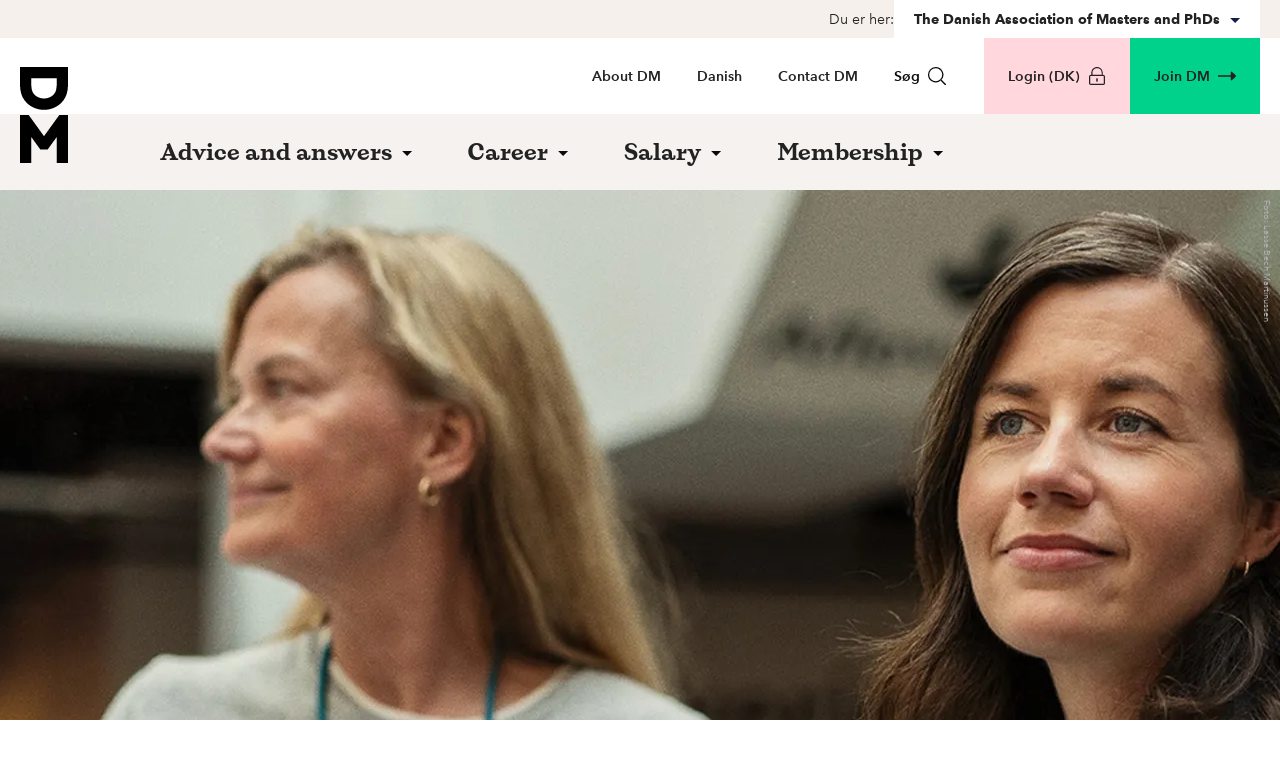

--- FILE ---
content_type: text/html; charset=utf-8
request_url: https://dm.dk/english/
body_size: 10738
content:
<!doctype html>
<html class="no-js theme-dm " lang="en-US" data-node-id="71224">
<head>
    <script src="/dist/scripts/font-awesome-30c3694d6c.js?v=1.2.0.1130"></script>
    
<meta charset="utf-8" />
<meta http-equiv="x-ua-compatible" content="ie=edge">
<meta name="viewport" content="width=device-width, initial-scale=1.0" />
    <link rel="icon" type="image/png" sizes="16x16" href="/media/11726/favicon-dmpng.png">
<link rel="stylesheet" href="/dist/styles/main.css?v=1.2.0.1130" />

<link type="text/css" rel="stylesheet" href="https://customer.cludo.com/css/templates/v1.1/essentials/cludo-search.min.css">
<!--[if lte IE 9]>
    <script src="https://api.cludo.com/scripts/xdomain.js" slave="https://api.cludo.com/proxy.html" type="text/javascript"></script>
<![endif]-->

<meta name="title" content="The Danish Association of Masters and PhDs" />
<meta name="description" content="DM is a labour union for 68,000 academic professionals. We work to ensure that our members can create a meaningful work life." />

    <meta http-equiv="last-modified" content="2025-12-18"/>
    
<meta property="og:title" content="DM"/>
<meta property="og:type" content="website"/>
<meta property="og:url" content="https://dm.dk/english/"/>


    <meta property="og:image" content="https://dm.dk/media/pekjorvu/default-og-dm.png?width=1200&amp;height=630&amp;v=1d9b317df8eaeb0"/>
    <meta property="og:image:width" content="1200"/>
    <meta property="og:image:height" content="630"/>
    <meta property="og:image:type" content="image/png"/>

<meta property="og:site_name" content="DM"/>
<meta property="og:locale" content="da_DK"/>

<meta name="twitter:title" content="DM"/>
<meta name="twitter:url" content="https://dm.dk/english/"/>
    <meta name="twitter:image:src" content="https://dm.dk/media/pekjorvu/default-og-dm.png?width=1200&amp;height=630&amp;v=1d9b317df8eaeb0"/>
<meta name="twitter:card" content="summary_large_image"/>
    <title>The Danish Association of Masters and PhDs - DM</title>

    <script>
        document.createElement("picture");
    </script>

    <link href="https://customer.cludo.com/css/templates/v2.1/essentials/cludo-search.min.css" type="text/css" rel="stylesheet">

<!-- The initial config of Consent Mode -->
<script>
window.dataLayer = window.dataLayer || [];
function gtag(){ dataLayer.push(arguments); } 
gtag('consent', 'default', {
'ad_storage': 'denied',
'ad_user_data': 'denied',
'ad_personalization': 'denied',
'analytics_storage': 'denied',
'functionality_storage': 'denied',
'personalization_storage': 'denied',
'security_storage': 'granted',
'wait_for_update': 2000
});
gtag('set', 'ads_data_redaction', true);
dataLayer.push({
  'consentmode': 'v2'
});
</script>
<!-- End of the initial config of Consent Mode -->

<!-- Cookie Information -->
<script id="CookieConsent" src=https://policy.app.cookieinformation.com/uc.js data-culture="EN" type="text/javascript" data-gcm-version="2.0"></script>
<!-- End Cookie Information -->

<!-- facebook app-id -->
<meta property="fb:app_id" content="1433635603435688" />
<!-- End facebook app-id -->

<!-- G00gle Tag Manager -->
<script>!function(){"use strict";function l(e){for(var t=e,r=0,n=document.cookie.split(";");r<n.length;r++){var o=n[r].split("=");if(o[0].trim()===t)return o[1]}}function s(e){return localStorage.getItem(e)}function u(e){return window[e]}function d(e,t){e=document.querySelector(e);return t?null==e?void 0:e.getAttribute(t):null==e?void 0:e.textContent}var e=window,t=document,r="script",n="dataLayer",o="NPHF93B",a="https://svr.dm.dk",i="",c="omnnkfel",E="cookie",I="nimbus_16_id",v="",g=!1;try{var g=!!E&&(m=navigator.userAgent,!!(m=new RegExp("Version/([0-9._]+)(.*Mobile)?.*Safari.*").exec(m)))&&16.4<=parseFloat(m[1]),A="stapeUserId"===E,f=g&&!A?function(e,t,r){void 0===t&&(t="");var n={cookie:l,localStorage:s,jsVariable:u,cssSelector:d},t=Array.isArray(t)?t:[t];if(e&&n[e])for(var o=n[e],a=0,i=t;a<i.length;a++){var c=i[a],c=r?o(c,r):o(c);if(c)return c}else console.warn("invalid uid source",e)}(E,I,v):void 0;g=g&&(!!f||A)}catch(e){console.error(e)}var m=e,E=(m[n]=m[n]||[],m[n].push({"gtm.start":(new Date).getTime(),event:"gtm.js"}),t.getElementsByTagName(r)[0]),I="dataLayer"===n?"":"&l="+n,v=f?"&bi="+encodeURIComponent(f):"",A=t.createElement(r),e=g?"kp"+c:c,n=!g&&i?i:a;A.async=!0,A.src=n+"/"+e+".js?st="+o+I+v+"",null!=(f=E.parentNode)&&f.insertBefore(A,E)}();</script>
<!-- End Google Tag Manager -->

<!-- Google Search Console -->
<meta name="google-site-verification" content="cyzhiHw0tR5RZ5bRO9H5tG6hVQmn4dbSwHP3vjfXNRM" />
<!-- End Google Search Console -->

<!-- iframe auto height -->
<script language="javascript" type="text/javascript">
  function resizeIframe(obj) {
    obj.style.height = obj.contentWindow.document.body.scrollHeight + 'px';
  }
</script>
<!-- End iframe auto height -->

<script>
  var _mtm = window._mtm = window._mtm || [];
  _mtm.push({'mtm.startTime': (new Date().getTime()), 'event': 'mtm.Start'});
  (function() {
    var d=document, g=d.createElement('script'), s=d.getElementsByTagName('script')[0];
    g.async=true; g.src='https://pubmetrics.online/js/container_aZtMeprn.js'; s.parentNode.insertBefore(g,s);
  })();
</script>

<script>let url="/umbraco/engage/pagedata/ping",pageviewId="809c79daeb7140bc97038d05c1a97f3b";if("function"==typeof navigator.sendBeacon&&"function"==typeof Blob){let e=new Blob([pageviewId],{type:"text/plain"});navigator.sendBeacon(url,e)}else{let a=new XMLHttpRequest;a.open("POST",url,1),a.setRequestHeader("Content-Type","text/plain"),a.send(pageviewId)}</script></head>
<body class="pt-[4.6875rem] md:pt-0 theme-dm">
    <a href="#main"
       class="bg-blue-400 fixed left-1/2 top-0 z-50 py-4 px-4 text-white -translate-x-1/2 -translate-y-full group duration-120 focus:translate-y-0 print:hidden">
        Spring menu over
    </a>

    

    

    <div class="hidden lg:block">
        

<div class="bg-beige-400">
    <div class="flex justify-end items-center gap-5 style-container-wide-sm">

        <label for="subsiteNavigation" class="text-2xs">Du er her:</label>

        <div class="relative bg-white z-40 min-w-[190px]" data-subsitenavigation-wrapper>
            <button class="flex items-center justify-between h-[38px] w-full px-5 hover:cursor-pointer" data-subsitenavigation-toggle>
                <p class="font-bold text-2xs !mb-0">The Danish Association of Masters and PhDs</p>
                <span class="w-0 h-0 mt-2 ml-2.5 border-[5px] border-transparent border-solid border-t-ab-blue-500"></span>
            </button>
            <div class="absolute bg-white w-full shadow-md shadow-black-500/40" style="display: none" data-subsitenavigation-dropdown>
                        <a href="/" class="w-full h-[38px] px-5 flex items-center hover:bg-beige-400 text-2xs ">
                            dm.dk
                        </a>
                        <a href="/akademikerbladet/" class="w-full h-[38px] px-5 flex items-center hover:bg-beige-400 text-2xs ">
                            Akademikerbladet
                        </a>
                        <a href="https://akademikerjob.dk/" class="w-full h-[38px] px-5 flex items-center hover:bg-beige-400 text-2xs ">
                            Akademikerjob
                        </a>
                        <a href="/bio/" class="w-full h-[38px] px-5 flex items-center hover:bg-beige-400 text-2xs ">
                            DM Bio
                        </a>
                        <a href="/kom/" class="w-full h-[38px] px-5 flex items-center hover:bg-beige-400 text-2xs ">
                            DM Kommunikation
                        </a>
                        <a href="/digi/" class="w-full h-[38px] px-5 flex items-center hover:bg-beige-400 text-2xs ">
                            DM Digi
                        </a>
                        <a href="/forskerforum/" class="w-full h-[38px] px-5 flex items-center hover:bg-beige-400 text-2xs ">
                            Forskerforum
                        </a>
                        <a href="/studerende/" class="w-full h-[38px] px-5 flex items-center hover:bg-beige-400 text-2xs ">
                            Studerende
                        </a>
            </div>
        </div>

    </div>
</div>
    </div>


    <div id="body-overlay"></div>
    <!-- G00gle Tag Manager (noscript) -->
<noscript><iframe src="https://svr.dm.dk/ns.html?id=GTM-NPHF93B" height="0" width="0" style="display:none;visibility:hidden"></iframe></noscript>
<!-- End Google Tag Manager (noscript) -->

<header class="fixed top-0 left-0 right-0 z-30 bg-white md:relative md:bg-white/80">
    <div class="style-container-wide ">
        <div class="flex bg-white h-15 lg:h-auto ">
            <div class="flex items-center xl:block">
                <a aria-label="G&#xE5; til forsiden" href="/english/" title="Gå til forsiden">
                    
    <img class="h-10 lg:absolute lg:h-24 lg:top-[1.8125rem]" src="/dist/images/DM/logo.svg" alt="DM fagforening og Magistrenes A-kasse" />


                </a>
            </div>
                <div class="flex items-center gap-2 ml-auto lg:hidden print:hidden">

<button class="flex items-center text-black  hover:underline md:font-semibold md:px-[18px] md:py-6" onclick="raffleSearch()">
    S&#xF8;g
    <svg class="ml-2 text-sm style-icon"><use xmlns:xlink="http://www.w3.org/1999/xlink" xlink:href="/dist/icons/sprite.svg#icon-search"></use></svg>
</button>                    <button class="h-full px-5 -mr-5 space-y-1"
                            aria-expanded="false"
                            aria-controls="mobile-panel"
                            aria-label="&#xC5;ben menu"
                            data-mobile-menu-trigger>
                        <div class="w-5 h-0.5 bg-black"></div>
                        <div class="w-5 h-0.5 bg-black"></div>
                        <div class="w-5 h-0.5 bg-black"></div>
                    </button>
                </div>

<div class="flex-1 hidden lg:block">
    <nav class="flex justify-end text-2xs">
        <ul class="flex">
                <li>
                    <a class="inline-flex items-center px-[18px] py-6 font-semibold hover:underline h-18" href="/english/about-dm/" title="About DM">About DM</a>
                </li>
                <li>
                    <a class="inline-flex items-center px-[18px] py-6 font-semibold hover:underline h-18" href="/" title="Danish">Danish</a>
                </li>
                <li>
                    <a class="inline-flex items-center px-[18px] py-6 font-semibold hover:underline h-18" href="/english/contact-dm/" title="Contact DM">Contact DM</a>
                </li>
                <li class="flex items-center mr-5">
                    
<button class="flex items-center text-black  hover:underline md:font-semibold md:px-[18px] md:py-6" onclick="raffleSearch()">
    S&#xF8;g
    <svg class="ml-2 text-sm style-icon"><use xmlns:xlink="http://www.w3.org/1999/xlink" xlink:href="/dist/icons/sprite.svg#icon-search"></use></svg>
</button>
                </li>
            <li class="flex">
                        <a href="/mit-dm/" title="Login (DK)" class="text-xs lg:text-2xs px-6 font-semibold p-6 flex items-center justify-center duration-700 bg-right-bottom bg-[conic-gradient(at_bottom,_var(--tw-gradient-stops))] from-pink-400 via-pink-400 to-pink-500 bg-200 hover:bg-left-bottom hover:underline h-15 lg:h-auto">
            Login (DK) <svg class="shrink-0 ml-2 w-5.5 h-5.5 fill-current lg:w-4.5 lg:h-4.5"><use xmlns:xlink="http://www.w3.org/1999/xlink" xlink:href="/dist/icons/sprite.svg#icon-lock"></use></svg>
        </a>

            </li>
            <li class="flex">
                    <a href="/english/join-dm/" title="Join DM" class="justify-center text-xs lg:text-2xs px-2 lg:px-6 font-semibold p-6 flex items-center duration-700 bg-right-bottom bg-[conic-gradient(at_bottom,_var(--tw-gradient-stops))] from-green-400 via-green-400 to-green-500 bg-200 hover:bg-left-bottom hover:underline h-15 lg:h-auto">
        Join DM
        <svg class="shrink-0 ml-2 w-5.5 h-5.5 fill-current lg:w-4.5 lg:h-4.5"><use xmlns:xlink="http://www.w3.org/1999/xlink" xlink:href="/dist/icons/sprite.svg#icon-arrow"></use></svg>
    </a>

            </li>
        </ul>
    </nav>
</div>        </div>
    </div>


<div class="bg-beige-200">
    <div class="style-container-wide">
        <div class="hidden lg:flex">
                <div class="flex flex-col flex-1 ml-32">
                    <nav class="text-xl font-semibold font-display">
                        <ul class="inline-flex -ml-4">
                                <li data-mega-menu-trigger class="h-18 flex mega-menu mega-menu--has-children">
                                    <a data-mega-menu-trigger-link href="/english/advice-and-answers/" title="Advice and answers" class="px-7 inline-flex mt-[9px] border-b-[9px] border-transparent items-center duration-200 hover:text-red-400">
                                        <span>Advice and answers</span>

                                            <span class="w-0 h-0 ml-2.5 mt-2 border-[5px] border-transparent border-solid border-t-black"></span>
                                    </a>
                                        <ul data-mega-menu class="hidden left-0 top-full shadow-mega-menu right-0 absolute max-w-[110rem] mx-auto bg-white text-blue-400 py-12 px-[10%]">
                                            <span class="grid grid-cols-3 gap-x-8 [&>li:nth-child(-n+3)]:border-t border-blue-400">
                                                    <li class="text-base border-b border-blue-400">
                                                        <a href="/english/advice-and-answers/university-staff/" class="flex items-center py-5 hover:underline">
                                                            <svg class="mr-3 style-icon">
                                                                <use xmlns:xlink="http://www.w3.org/1999/xlink" xlink:href="/dist/icons/sprite.svg#icon-arrow"></use>
                                                            </svg>
                                                            University Staff
                                                        </a>
                                                    </li>
                                                    <li class="text-base border-b border-blue-400">
                                                        <a href="/english/advice-and-answers/collective-agreements-and-individual-employment-contracts/" class="flex items-center py-5 hover:underline">
                                                            <svg class="mr-3 style-icon">
                                                                <use xmlns:xlink="http://www.w3.org/1999/xlink" xlink:href="/dist/icons/sprite.svg#icon-arrow"></use>
                                                            </svg>
                                                            Collective agreements and contracts
                                                        </a>
                                                    </li>
                                                    <li class="text-base border-b border-blue-400">
                                                        <a href="/english/advice-and-answers/leave-of-absence/" class="flex items-center py-5 hover:underline">
                                                            <svg class="mr-3 style-icon">
                                                                <use xmlns:xlink="http://www.w3.org/1999/xlink" xlink:href="/dist/icons/sprite.svg#icon-arrow"></use>
                                                            </svg>
                                                            Leave of absence
                                                        </a>
                                                    </li>
                                                    <li class="text-base border-b border-blue-400">
                                                        <a href="/english/advice-and-answers/resigning/" class="flex items-center py-5 hover:underline">
                                                            <svg class="mr-3 style-icon">
                                                                <use xmlns:xlink="http://www.w3.org/1999/xlink" xlink:href="/dist/icons/sprite.svg#icon-arrow"></use>
                                                            </svg>
                                                            Resigning
                                                        </a>
                                                    </li>
                                                    <li class="text-base border-b border-blue-400">
                                                        <a href="/english/advice-and-answers/termination/" class="flex items-center py-5 hover:underline">
                                                            <svg class="mr-3 style-icon">
                                                                <use xmlns:xlink="http://www.w3.org/1999/xlink" xlink:href="/dist/icons/sprite.svg#icon-arrow"></use>
                                                            </svg>
                                                            Termination 
                                                        </a>
                                                    </li>
                                                    <li class="text-base border-b border-blue-400">
                                                        <a href="/english/advice-and-answers/holidays-and-days-off/" class="flex items-center py-5 hover:underline">
                                                            <svg class="mr-3 style-icon">
                                                                <use xmlns:xlink="http://www.w3.org/1999/xlink" xlink:href="/dist/icons/sprite.svg#icon-arrow"></use>
                                                            </svg>
                                                            Holidays and days off
                                                        </a>
                                                    </li>
                                                    <li class="text-base border-b border-blue-400">
                                                        <a href="/english/advice-and-answers/illness-and-leave-from-work/" class="flex items-center py-5 hover:underline">
                                                            <svg class="mr-3 style-icon">
                                                                <use xmlns:xlink="http://www.w3.org/1999/xlink" xlink:href="/dist/icons/sprite.svg#icon-arrow"></use>
                                                            </svg>
                                                            Illness and leave from work
                                                        </a>
                                                    </li>
                                                    <li class="text-base border-b border-blue-400">
                                                        <a href="/english/advice-and-answers/elements-in-the-freelancer-agreement/" class="flex items-center py-5 hover:underline">
                                                            <svg class="mr-3 style-icon">
                                                                <use xmlns:xlink="http://www.w3.org/1999/xlink" xlink:href="/dist/icons/sprite.svg#icon-arrow"></use>
                                                            </svg>
                                                            Elements in the freelancer-agreement
                                                        </a>
                                                    </li>
                                            </span>
                                        </ul>
                                </li>
                                <li data-mega-menu-trigger class="h-18 flex mega-menu mega-menu--has-children">
                                    <a data-mega-menu-trigger-link href="/english/career/" title="Career" class="px-7 inline-flex mt-[9px] border-b-[9px] border-transparent items-center duration-200 hover:text-red-400">
                                        <span>Career</span>

                                            <span class="w-0 h-0 ml-2.5 mt-2 border-[5px] border-transparent border-solid border-t-black"></span>
                                    </a>
                                        <ul data-mega-menu class="hidden left-0 top-full shadow-mega-menu right-0 absolute max-w-[110rem] mx-auto bg-white text-blue-400 py-12 px-[10%]">
                                            <span class="grid grid-cols-3 gap-x-8 [&>li:nth-child(-n+3)]:border-t border-blue-400">
                                                    <li class="text-base border-b border-blue-400">
                                                        <a href="/english/career/phd/" class="flex items-center py-5 hover:underline">
                                                            <svg class="mr-3 style-icon">
                                                                <use xmlns:xlink="http://www.w3.org/1999/xlink" xlink:href="/dist/icons/sprite.svg#icon-arrow"></use>
                                                            </svg>
                                                            PhD &#x2013; before, during and after
                                                        </a>
                                                    </li>
                                                    <li class="text-base border-b border-blue-400">
                                                        <a href="/english/career/applying-for-jobs/" class="flex items-center py-5 hover:underline">
                                                            <svg class="mr-3 style-icon">
                                                                <use xmlns:xlink="http://www.w3.org/1999/xlink" xlink:href="/dist/icons/sprite.svg#icon-arrow"></use>
                                                            </svg>
                                                            Applying for jobs
                                                        </a>
                                                    </li>
                                                    <li class="text-base border-b border-blue-400">
                                                        <a href="/english/career/career-services/" class="flex items-center py-5 hover:underline">
                                                            <svg class="mr-3 style-icon">
                                                                <use xmlns:xlink="http://www.w3.org/1999/xlink" xlink:href="/dist/icons/sprite.svg#icon-arrow"></use>
                                                            </svg>
                                                            Career services
                                                        </a>
                                                    </li>
                                                    <li class="text-base border-b border-blue-400">
                                                        <a href="/english/career/research-staff/" class="flex items-center py-5 hover:underline">
                                                            <svg class="mr-3 style-icon">
                                                                <use xmlns:xlink="http://www.w3.org/1999/xlink" xlink:href="/dist/icons/sprite.svg#icon-arrow"></use>
                                                            </svg>
                                                            Research staff at public institutions
                                                        </a>
                                                    </li>
                                                    <li class="text-base border-b border-blue-400">
                                                        <a href="/english/career/applying-for-research-funding/" class="flex items-center py-5 hover:underline">
                                                            <svg class="mr-3 style-icon">
                                                                <use xmlns:xlink="http://www.w3.org/1999/xlink" xlink:href="/dist/icons/sprite.svg#icon-arrow"></use>
                                                            </svg>
                                                            Applying for research funding
                                                        </a>
                                                    </li>
                                            </span>
                                        </ul>
                                </li>
                                <li data-mega-menu-trigger class="h-18 flex mega-menu mega-menu--has-children">
                                    <a data-mega-menu-trigger-link href="/english/salary/" title="Salary" class="px-7 inline-flex mt-[9px] border-b-[9px] border-transparent items-center duration-200 hover:text-red-400">
                                        <span>Salary</span>

                                            <span class="w-0 h-0 ml-2.5 mt-2 border-[5px] border-transparent border-solid border-t-black"></span>
                                    </a>
                                        <ul data-mega-menu class="hidden left-0 top-full shadow-mega-menu right-0 absolute max-w-[110rem] mx-auto bg-white text-blue-400 py-12 px-[10%]">
                                            <span class="grid grid-cols-3 gap-x-8 [&>li:nth-child(-n+3)]:border-t border-blue-400">
                                                    <li class="text-base border-b border-blue-400">
                                                        <a href="/english/salary/universities-and-institutions-of-higher-education/" class="flex items-center py-5 hover:underline">
                                                            <svg class="mr-3 style-icon">
                                                                <use xmlns:xlink="http://www.w3.org/1999/xlink" xlink:href="/dist/icons/sprite.svg#icon-arrow"></use>
                                                            </svg>
                                                            Universities and institutions of higher education
                                                        </a>
                                                    </li>
                                            </span>
                                        </ul>
                                </li>
                                <li data-mega-menu-trigger class="h-18 flex mega-menu mega-menu--has-children">
                                    <a data-mega-menu-trigger-link href="/english/membership/" title="Membership" class="px-7 inline-flex mt-[9px] border-b-[9px] border-transparent items-center duration-200 hover:text-red-400">
                                        <span>Membership</span>

                                            <span class="w-0 h-0 ml-2.5 mt-2 border-[5px] border-transparent border-solid border-t-black"></span>
                                    </a>
                                        <ul data-mega-menu class="hidden left-0 top-full shadow-mega-menu right-0 absolute max-w-[110rem] mx-auto bg-white text-blue-400 py-12 px-[10%]">
                                            <span class="grid grid-cols-3 gap-x-8 [&>li:nth-child(-n+3)]:border-t border-blue-400">
                                                    <li class="text-base border-b border-blue-400">
                                                        <a href="/english/membership/join-dm/" class="flex items-center py-5 hover:underline">
                                                            <svg class="mr-3 style-icon">
                                                                <use xmlns:xlink="http://www.w3.org/1999/xlink" xlink:href="/dist/icons/sprite.svg#icon-arrow"></use>
                                                            </svg>
                                                            Join DM
                                                        </a>
                                                    </li>
                                                    <li class="text-base border-b border-blue-400">
                                                        <a href="/english/membership/professional-member-benefits/" class="flex items-center py-5 hover:underline">
                                                            <svg class="mr-3 style-icon">
                                                                <use xmlns:xlink="http://www.w3.org/1999/xlink" xlink:href="/dist/icons/sprite.svg#icon-arrow"></use>
                                                            </svg>
                                                            Professional member benefits
                                                        </a>
                                                    </li>
                                                    <li class="text-base border-b border-blue-400">
                                                        <a href="/english/membership/membership-fees/" class="flex items-center py-5 hover:underline">
                                                            <svg class="mr-3 style-icon">
                                                                <use xmlns:xlink="http://www.w3.org/1999/xlink" xlink:href="/dist/icons/sprite.svg#icon-arrow"></use>
                                                            </svg>
                                                            Membership fees
                                                        </a>
                                                    </li>
                                                    <li class="text-base border-b border-blue-400">
                                                        <a href="/english/membership/cancelling-your-membership/" class="flex items-center py-5 hover:underline">
                                                            <svg class="mr-3 style-icon">
                                                                <use xmlns:xlink="http://www.w3.org/1999/xlink" xlink:href="/dist/icons/sprite.svg#icon-arrow"></use>
                                                            </svg>
                                                            Cancelling your membership
                                                        </a>
                                                    </li>
                                            </span>
                                        </ul>
                                </li>
                        </ul>
                    </nav>
                </div>
        </div>
    </div>
</div>
</header>

<div class="hidden search-bar-container">
    <div id="searchoverlay" class="search-overlay" data-toggler=".open">
        <div class="inner">
            <form>
                <div id="cludo-search-form" role="search">
                    <label for="cludo-search-form-input">Indsæt søgeord for at søge på hjemmesiden</label>
                    <input name="searchrequest" id="cludo-search-form-input" type="search" placeholder="S&#xF8;g" value=""
                           title="Inds&#xE6;t s&#xF8;geord" autocomplete="off">
                    <button type="button" title="S&#xF8;g">S&#xF8;g</button>
                </div>
            </form>
        </div>
    </div>
</div>
    
    <div class="relative min-h-screen off-canvas-wrapper overflow-x-clip overflow-y-visible">

        <div class="off-canvas-content " data-off-canvas-content>
            <main id="main">
                
    <div class="style-wide-components">
        
<div class="umb-block-list">
<div>
    <div class="relative">
            <span class="absolute text-grey-250 right-0 top-0 mr-1.5 mt-2.5 text-[9px] [writing-mode:vertical-lr]">Foto: Lasse Bech Martinussen</span>
        
        <picture class='[&>img]:object-cover flex min-h-[450px] lg:min-h-[945px] [&>img]:min-w-full'> 
 <!--[if IE 9]><video style='display: none;'><![endif]-->
<source srcset='/media/kgqjb3om/dmdk_hero_2560x945.jpg?rxy=0.6799826038526511,0.5628769081150845&width=3384&height=1249&format=webp&quality=80&v=1dbec12927b9260' media='(min-width: 1440px)'>
<source srcset='/media/kgqjb3om/dmdk_hero_2560x945.jpg?rxy=0.6799826038526511,0.5628769081150845&width=2560&height=945&format=webp&quality=80&v=1dbec12927b9260' media='(min-width: 1200px)'>
<source srcset='/media/kgqjb3om/dmdk_hero_2560x945.jpg?rxy=0.6799826038526511,0.5628769081150845&width=1152&height=567&format=webp&quality=80&v=1dbec12927b9260' media='(min-width: 1024px)'>
<source srcset='/media/kgqjb3om/dmdk_hero_2560x945.jpg?rxy=0.6799826038526511,0.5628769081150845&width=960&height=473&format=webp&quality=80&v=1dbec12927b9260' media='(min-width: 640px)'>
<source srcset='/media/kgqjb3om/dmdk_hero_2560x945.jpg?rxy=0.6799826038526511,0.5628769081150845&width=550&height=600&format=webp&quality=80&v=1dbec12927b9260' media='(min-width: 320px)'>
 <!--[if IE 9]></video><![endif]-->
<img src='/media/kgqjb3om/dmdk_hero_2560x945.jpg?rxy=0.6799826038526511,0.5628769081150845&width=550&height=600&format=webp&quality=80&v=1dbec12927b9260' srcset='/media/kgqjb3om/dmdk_hero_2560x945.jpg?rxy=0.6799826038526511,0.5628769081150845&width=550&height=600&format=webp&quality=80&v=1dbec12927b9260' fetchpriority='high' decoding='async' alt='Dmdk Hero 2560X945'>
</picture>
        <div class="absolute bottom-0 sm:grid sm:grid-cols-3 lg:style-container-wide lg:left-0 lg:right-0">
            <div class="p-5 text-white bg-red-400 sm:p-7 lg:p-11 xl:p-15 sm:col-span-2 lg:col-span-1">
                <h1 class="style-h5 mb-5 lg:hidden">
                    Support your career with DM
                </h1>
                <p class="mb-4 md:text-sm lg:hidden">
                    Get advice on salary, career, and employment from DM &#x2013; your academic union. Get the first 3 months free.
                </p>

                <h1 class="hidden lg:block font-bold leading-tight font-display mb-2 lg:text-6xl xl:text-7xl 2xl:text-10xl pb-2 xl:pb-0">
                    Support your career with DM
                </h1>
                <p class="hidden mb-4 lg:text-2xl xl:text-3xl lg:block">
                    Get advice on salary, career, and employment from DM &#x2013; your academic union.
                </p>
                <div class="hidden lg:block">

<a class="inline-flex items-center text-xs font-bold font-display py-4 px-5 leading-none duration-200 ease-in-out hover:rounded-[40px] focus:rounded-[40px] bg-white text-black px-6" href="/english/join-dm/" title="Join DM">
    Join DM
    <svg class="w-4 h-4 ml-2 fill-current">
        <use xmlns:xlink="http://www.w3.org/1999/xlink" xlink:href="/dist/icons/sprite.svg#icon-arrow"></use>
    </svg>
</a>                </div>
            </div>
                <div class="self-end hidden p-10 mb-0 bg-white font-bold leading-tight font-display lg:block lg:col-span-2 lg:text-3xl xl:text-4xl">
                    Get the first 3 months free
                </div>
        </div>
    </div>
    <div>
            <a href="/english/join-dm/" class="flex items-center justify-center gap-2 py-5 bg-green-400 font-bold leading-tight font-display text-base md:text-2xl lg:hidden">
                Join today
                <svg class="style-icon">
                    <use xmlns:xlink="http://www.w3.org/1999/xlink" xlink:href="/dist/icons/sprite.svg#icon-arrow"></use>
                </svg>
            </a>
    </div>
</div>
<div class="bg-white style-component">
    <div class="style-container md:grid md:grid-flow-row md:gap-5 md:grid-cols-2">
            <div class="flex gap-6 last:mb-0 first:pt-4 sm:first:pt-0 mb-12 md:gap-8">
                    <a class="bg-red-500 w-14 h-14 rounded-full flex items-center justify-center shrink-0 sm:w-[90px] sm:h-[90px] md:w-[118px] md:h-[118px]" href="/english/advice-and-answers/" title="Advice and answers">
                            <i class="text-white text-xl sm:text-6xl md:text-10xl fal fa-question"></i>
                    </a>

                <div>
                        <a href="/english/advice-and-answers/" title="Advice and answers" class="font-display mb-2 flex items-center gap-2.5 text-base font-bold hover:text-red-400 transition-colors duration-200 ease-in-out md:text-2xl">
                            Advice and answers
                            <svg class="w-4 h-4 fill-current">
                                <use xmlns:xlink="http://www.w3.org/1999/xlink" xlink:href="/dist/icons/sprite.svg#icon-arrow"></use>
                            </svg>
                        </a>

                    <p>
                        Get advice and guidance on everything from maternity leave to your employment.
                    </p>
                </div>
            </div>
            <div class="flex gap-6 last:mb-0 first:pt-4 sm:first:pt-0 mb-12 md:gap-8">
                    <a class="bg-red-500 w-14 h-14 rounded-full flex items-center justify-center shrink-0 sm:w-[90px] sm:h-[90px] md:w-[118px] md:h-[118px]" href="/english/salary/" title="Salary">
                            <i class="text-white text-xl sm:text-6xl md:text-10xl fal fa-sack"></i>
                    </a>

                <div>
                        <a href="/english/salary/" title="Salary" class="font-display mb-2 flex items-center gap-2.5 text-base font-bold hover:text-red-400 transition-colors duration-200 ease-in-out md:text-2xl">
                            Salary
                            <svg class="w-4 h-4 fill-current">
                                <use xmlns:xlink="http://www.w3.org/1999/xlink" xlink:href="/dist/icons/sprite.svg#icon-arrow"></use>
                            </svg>
                        </a>

                    <p>
                        Read more about salary for employees at an university or an institution of higher education or for PhD fellows.
                    </p>
                </div>
            </div>
            <div class="flex gap-6 last:mb-0 first:pt-4 sm:first:pt-0 mb-12 md:gap-8">
                    <a class="bg-red-500 w-14 h-14 rounded-full flex items-center justify-center shrink-0 sm:w-[90px] sm:h-[90px] md:w-[118px] md:h-[118px]" href="/english/career/" title="Career">
                            <i class="text-white text-xl sm:text-6xl md:text-10xl fal fa-suitcase"></i>
                    </a>

                <div>
                        <a href="/english/career/" title="Career" class="font-display mb-2 flex items-center gap-2.5 text-base font-bold hover:text-red-400 transition-colors duration-200 ease-in-out md:text-2xl">
                            Career
                            <svg class="w-4 h-4 fill-current">
                                <use xmlns:xlink="http://www.w3.org/1999/xlink" xlink:href="/dist/icons/sprite.svg#icon-arrow"></use>
                            </svg>
                        </a>

                    <p>
                        Get individual and professional sparring on any questions you may have regarding your career, working life and skill development.
                    </p>
                </div>
            </div>
            <div class="flex gap-6 last:mb-0 first:pt-4 sm:first:pt-0 mb-12 md:gap-8">
                    <a class="bg-red-500 w-14 h-14 rounded-full flex items-center justify-center shrink-0 sm:w-[90px] sm:h-[90px] md:w-[118px] md:h-[118px]" href="/english/salary/universities-and-institutions-of-higher-education/" title="Universities and institutions of higher education">
                            <i class="text-white text-xl sm:text-6xl md:text-10xl fal fa-chart-line"></i>
                    </a>

                <div>
                        <a href="/english/salary/universities-and-institutions-of-higher-education/" title="Universities and institutions of higher education" class="font-display mb-2 flex items-center gap-2.5 text-base font-bold hover:text-red-400 transition-colors duration-200 ease-in-out md:text-2xl">
                            Universities and institutions of higher education
                            <svg class="w-4 h-4 fill-current">
                                <use xmlns:xlink="http://www.w3.org/1999/xlink" xlink:href="/dist/icons/sprite.svg#icon-arrow"></use>
                            </svg>
                        </a>

                    <p>
                        Get an overview of how your salary and terms of employment are laid down in the job structure, if you are employed with a university or an institution of higher education.
                    </p>
                </div>
            </div>
    </div>
</div>

<div class="py-10 relative md:pb-0 style-wide-components">
    <div class="bg-blue-400 mt-15 pb-15 md:mt-20 md:pb-20">
        <div class="style-container">
            <div class="md:flex flex-row-reverse gap-20">
                        <div class="md:w-1/2 mx-2.5 mb-5">
                            <div class="md:w-[38.43rem] pt-6">
                                <figure class="m-0 -mt-20">
                                        <a href="/digi/">
                                            <img class="h-auto inline-flex" src="/media/4neokzr5/dmmedieteam_40606_documentary_photo_of_a_woman_mid_twenties_f_d9be0b1b-95f4-4096-b298-8bcd43421022_1.png?width=780&amp;height=438&amp;format=webp&amp;quality=80&amp;v=1da9fb4a843db80" loading="lazy" alt="Ung kvinde ved computer" />
                                        </a>
                                </figure>
                            </div>

                        </div>

                <div class="md:w-1/2 flex">
                    <div class="mx-3 md:pt-24 flex flex-col md:items-start h-full text-pink-400">
                        <h3 class="text-white leading-8 font-semibold text-lg mb-4 font-body">DM Digi </h3>
                            <div class="[&>p]:leading-8 text-2xl mb-4 font-display">
                                <p>A new professional community for those who work with or are interested in the digital world.</p>
                            </div>

<a class="inline-flex items-center text-xs font-bold font-display py-4 px-5 leading-none duration-200 ease-in-out hover:rounded-[40px] focus:rounded-[40px] bg-white text-black mr-auto" href="/digi/" title="DM Digi">
    Visit DM Digi here
    <svg class="w-4 h-4 ml-2 fill-current">
        <use xmlns:xlink="http://www.w3.org/1999/xlink" xlink:href="/dist/icons/sprite.svg#icon-arrow"></use>
    </svg>
</a>                    </div>
                </div>
            </div>
        </div>
    </div>
</div>


<div class="py-10 relative md:pb-0 style-wide-components">
    <div class="bg-white mt-15 pb-15 md:mt-20 md:pb-20">
        <div class="style-container">
            <div class="md:flex flex-row gap-20">
                        <div class="md:w-1/2 mx-2.5 mb-5">
                            <div class="md:w-[38.43rem] pt-6">
                                <figure class="m-0 -mt-20">
                                        <a href="/english/career/applying-for-jobs/">
                                            <img class="h-auto inline-flex" src="/media/38296/dm_13463.jpg?rxy=0.4821763602251407,0.43661971830985913&amp;width=780&amp;height=438&amp;format=webp&amp;quality=80&amp;v=1dc346fe48f19f0" loading="lazy" alt="DM" />
                                        </a>
                                </figure>
                            </div>

                        </div>

                <div class="md:w-1/2 flex">
                    <div class="mx-3 md:pt-24 flex flex-col md:items-start h-full text-black">
                        <h3 class="text-red-400 leading-8 font-semibold text-lg mb-4 font-body">Apply for jobs</h3>
                            <div class="[&>p]:leading-8 text-2xl mb-4 font-display">
                                <p>Get a head start if you are applying for jobs and get tips on how to make your CV stand out.&nbsp;</p>
                            </div>

<a class="inline-flex items-center text-xs font-bold font-display py-4 px-5 leading-none duration-200 ease-in-out hover:rounded-[40px] focus:rounded-[40px] bg-red-400 text-white mr-auto" href="/english/career/applying-for-jobs/" title="Applying for jobs">
    Read more
    <svg class="w-4 h-4 ml-2 fill-current">
        <use xmlns:xlink="http://www.w3.org/1999/xlink" xlink:href="/dist/icons/sprite.svg#icon-arrow"></use>
    </svg>
</a>                    </div>
                </div>
            </div>
        </div>
    </div>
</div>

<div class="py-10 relative md:pb-0 style-wide-components">
    <div class="bg-beige-400 mt-15 pb-15 md:mt-20 md:pb-20">
        <div class="style-container">
            <div class="md:flex flex-row-reverse gap-20">
                        <div class="md:w-1/2 mx-2.5 mb-5">
                            <div class="md:w-[38.43rem] pt-6">
                                <figure class="m-0 -mt-20">
                                        <a href="/english/career/phd/">
                                            <img class="h-auto inline-flex" src="/media/38319/final_mg_2884.jpg?rxy=0.55,0.47&amp;width=780&amp;height=438&amp;format=webp&amp;quality=80&amp;v=1db462494f1c080" loading="lazy" alt="DM" />
                                        </a>
                                </figure>
                            </div>

                        </div>

                <div class="md:w-1/2 flex">
                    <div class="mx-3 md:pt-24 flex flex-col md:items-start h-full text-black">
                        <h3 class="text-red-400 leading-8 font-semibold text-lg mb-4 font-body">PhD - before, during and after </h3>
                            <div class="[&>p]:leading-8 text-2xl mb-4 font-display">
                                <p><span>Learn more about terms and rights of PhDs.&nbsp;</span></p>
                            </div>

<a class="inline-flex items-center text-xs font-bold font-display py-4 px-5 leading-none duration-200 ease-in-out hover:rounded-[40px] focus:rounded-[40px] bg-red-400 text-white mr-auto" href="/english/career/phd/" title="PhD">
    Read more
    <svg class="w-4 h-4 ml-2 fill-current">
        <use xmlns:xlink="http://www.w3.org/1999/xlink" xlink:href="/dist/icons/sprite.svg#icon-arrow"></use>
    </svg>
</a>                    </div>
                </div>
            </div>
        </div>
    </div>
</div></div>
    </div>

            </main>
        </div>

        
<div data-mobile-menu id="mobile-panel" class="max-w-[28.125rem] fixed z-50 top-0 w-[calc(100%-20px)] translate-x-full right-0 flex flex-col h-full overflow-y-auto duration-500 bg-white lg:hidden pt-15 off-canvas position-right mobile-panel flex-container flex-dir-column">
    <div class="mobile-subsite-nav">
        

<div class="bg-beige-400">
    <div class="flex justify-end items-center gap-5 style-container-wide-sm">

        <label for="subsiteNavigation" class="text-2xs">Du er her:</label>

        <div class="relative bg-white z-40 min-w-[190px]" data-subsitenavigation-wrapper>
            <button class="flex items-center justify-between h-[38px] w-full px-5 hover:cursor-pointer" data-subsitenavigation-toggle>
                <p class="font-bold text-2xs !mb-0">The Danish Association of Masters and PhDs</p>
                <span class="w-0 h-0 mt-2 ml-2.5 border-[5px] border-transparent border-solid border-t-ab-blue-500"></span>
            </button>
            <div class="absolute bg-white w-full shadow-md shadow-black-500/40" style="display: none" data-subsitenavigation-dropdown>
                        <a href="/" class="w-full h-[38px] px-5 flex items-center hover:bg-beige-400 text-2xs ">
                            dm.dk
                        </a>
                        <a href="/akademikerbladet/" class="w-full h-[38px] px-5 flex items-center hover:bg-beige-400 text-2xs ">
                            Akademikerbladet
                        </a>
                        <a href="https://akademikerjob.dk/" class="w-full h-[38px] px-5 flex items-center hover:bg-beige-400 text-2xs ">
                            Akademikerjob
                        </a>
                        <a href="/bio/" class="w-full h-[38px] px-5 flex items-center hover:bg-beige-400 text-2xs ">
                            DM Bio
                        </a>
                        <a href="/kom/" class="w-full h-[38px] px-5 flex items-center hover:bg-beige-400 text-2xs ">
                            DM Kommunikation
                        </a>
                        <a href="/digi/" class="w-full h-[38px] px-5 flex items-center hover:bg-beige-400 text-2xs ">
                            DM Digi
                        </a>
                        <a href="/forskerforum/" class="w-full h-[38px] px-5 flex items-center hover:bg-beige-400 text-2xs ">
                            Forskerforum
                        </a>
                        <a href="/studerende/" class="w-full h-[38px] px-5 flex items-center hover:bg-beige-400 text-2xs ">
                            Studerende
                        </a>
            </div>
        </div>

    </div>
</div>
    </div>

    <button class="absolute top-4 right-[15px] w-[30px] h-[30px] p-1.5 cursor-pointer z-1" aria-label="Luk menu" data-close data-mobile-menu-close>
        <span class="rotate-45 bg-black top-1 left-3.5 absolute h-[22px] w-[2px]"></span>
        <span class="-rotate-45 bg-black top-1 left-3.5 absolute h-[22px] w-[2px]"></span>
    </button>

    <button data-drill-down-back-trigger class="absolute left-5 top-[15px] flex items-center text-base font-semibold font-display duration-200 invisible opacity-0 cursor-pointer">
        <svg class="rotate-180 style-icon mr-2.5 text-sm">
            <use xmlns:xlink="http://www.w3.org/1999/xlink" xlink:href="/dist/icons/sprite.svg#icon-arrow"></use>
        </svg>
        Tilbage
    </button>
    <div data-drill-down-home-link class="absolute py-1.5 cursor-pointer left-5 top-1 shrink ">
        <div class="flex ">
                <a class="block mr-3" href="/" title="Gå til forsiden">
                    <img class="h-10" src="/dist/images/logo.svg" alt="DM Logo">
                </a>

        </div>
    </div>

    <div data-mobile-menu-loader class="absolute flex items-center justify-center w-8 h-8 duration-500 -translate-x-1/2 -translate-y-1/2 top-1/2 left-1/2" aria-hidden="true">
        <div class="absolute w-full h-full bg-green-500 rounded-full opacity-60 animate-ping"></div>
        <div class="absolute w-full h-full bg-green-400 rounded-full opacity-60"></div>
    </div>
    <div class="border-t border-b border-blue-400">
        <div class="flex">

            <div class="flex-1">
                        <a href="/mit-dm/" title="Login (DK)" class="text-xs lg:text-2xs px-6 font-semibold p-6 flex items-center justify-center duration-700 bg-right-bottom bg-[conic-gradient(at_bottom,_var(--tw-gradient-stops))] from-pink-400 via-pink-400 to-pink-500 bg-200 hover:bg-left-bottom hover:underline h-15 lg:h-auto">
            Login (DK) <svg class="shrink-0 ml-2 w-5.5 h-5.5 fill-current lg:w-4.5 lg:h-4.5"><use xmlns:xlink="http://www.w3.org/1999/xlink" xlink:href="/dist/icons/sprite.svg#icon-lock"></use></svg>
        </a>

            </div>

                <div class="flex-1">
                        <a href="/english/join-dm/" title="Join DM" class="justify-center text-xs lg:text-2xs px-2 lg:px-6 font-semibold p-6 flex items-center duration-700 bg-right-bottom bg-[conic-gradient(at_bottom,_var(--tw-gradient-stops))] from-green-400 via-green-400 to-green-500 bg-200 hover:bg-left-bottom hover:underline h-15 lg:h-auto">
        Join DM
        <svg class="shrink-0 ml-2 w-5.5 h-5.5 fill-current lg:w-4.5 lg:h-4.5"><use xmlns:xlink="http://www.w3.org/1999/xlink" xlink:href="/dist/icons/sprite.svg#icon-arrow"></use></svg>
    </a>

                </div>
        </div>
    </div>
    <div class="flex-1">
        <nav data-mobile-nav class="relative overflow-hidden duration-200">
            <ul data-drill-down-menu data-api-url="/api/mobileNavigation/71224" class="duration-500"></ul>
        </nav>
    </div>
</div>

<div data-mobile-menu-backdrop class="fixed inset-0 z-40 invisible duration-500 opacity-0 bg-black/25"></div>
        
    </div>



    <div class="pt-12 bg-beige-400 pb-25"></div>

<footer class="text-blue-400 ">
        <div class="style-container">
            <div class="mx-auto md:w-10/12">
                <div class="relative -mb-12 -translate-y-1/2 md:flex">
                    <div class="flex-1 py-8 px-5 sm:p-8 [&>p]:mb-0 bg-white md:flex-row md:px-20 dm-rte-regular-typography">
                        <h3>Join DM</h3>
<p>As a member, you get a number of professional and cash membership benefits.&nbsp;</p>
                    </div>
                    <div class="flex">
                            <a href="/english/join-dm/" class="flex w-full items-center justify-center px-10 py-5 font-bold duration-700 bg-right-bottom font-display bg-[conic-gradient(at_bottom,_var(--tw-gradient-stops))] from-green-400 via-green-400 to-green-500 bg-200 hover:bg-left-bottom hover:underline text-xs sm:text-base md:text-xl">
                                Join DM
                                <svg class="ml-2 style-icon">
                                    <use xmlns:xlink="http://www.w3.org/1999/xlink" xlink:href="/dist/icons/sprite.svg#icon-arrow"></use>
                                </svg>
                            </a>
                    </div>
                </div>
            </div>
        </div>
    
        <div class="style-container">
                <div class="mb-4 md:mb-12 flex flex-row">
                    <a href="/" title="Gå til forsiden" class="shrink-0">
                        <img class="w-8" src="/dist/images/logo.png" alt="DM fagforening">
                    </a>
                </div>
                <div class="sm:flex">
                    <div class="sm:w-1/3 [&>p>span]:block mb-5">
                        <p><span>Peter Bangs Vej 30</span> <span>2000 Frederiksberg</span> <span>+45 38 15 66 00</span> <span><a href="mailto:dm@dm.dk" title="Send en mail til dm@dm.dk">dm@dm.dk</a></span></p>
                    </div>
                    
        <div class="mb-5 sm:w-1/3">
            <ul class="flex flex-col gap-5">
                    <li>
                        <a class=" flex items-center hover:underline" href="/handelsvilkaar/" title="Terms of trade (in Danish)">
                            <svg class="mr-2.5 style-icon shrink-0">
                                <use xmlns:xlink="http://www.w3.org/1999/xlink" xlink:href="/dist/icons/sprite.svg#icon-arrow"></use>
                            </svg>
                            Terms of trade (in Danish)
                        </a>
                    </li>
                    <li>
                        <a class=" flex items-center hover:underline" href="/privatlivspolitik/" title="Privacy policy (in Danish)">
                            <svg class="mr-2.5 style-icon shrink-0">
                                <use xmlns:xlink="http://www.w3.org/1999/xlink" xlink:href="/dist/icons/sprite.svg#icon-arrow"></use>
                            </svg>
                            Privacy policy (in Danish)
                        </a>
                    </li>
                    <li>
                        <a class=" flex items-center hover:underline" href="/english/cookie-policy/" title="Cookie policy">
                            <svg class="mr-2.5 style-icon shrink-0">
                                <use xmlns:xlink="http://www.w3.org/1999/xlink" xlink:href="/dist/icons/sprite.svg#icon-arrow"></use>
                            </svg>
                            Cookie policy
                        </a>
                    </li>
            </ul>
        </div>
        <div class="mb-5 sm:w-1/3">
            <ul class="flex flex-col gap-5">
                    <li>
                        <a class=" flex items-center hover:underline" href="/english/secure-e-mail/" title="Secure e-mail">
                            <svg class="mr-2.5 style-icon shrink-0">
                                <use xmlns:xlink="http://www.w3.org/1999/xlink" xlink:href="/dist/icons/sprite.svg#icon-arrow"></use>
                            </svg>
                            Secure e-mail
                        </a>
                    </li>
                    <li>
                        <a class=" flex items-center hover:underline" href="/students/" title="DM and MA">
                            <svg class="mr-2.5 style-icon shrink-0">
                                <use xmlns:xlink="http://www.w3.org/1999/xlink" xlink:href="/dist/icons/sprite.svg#icon-arrow"></use>
                            </svg>
                            DM and MA
                        </a>
                    </li>
            </ul>
        </div>

                </div>
        </div>

    <div class="style-container min-h-[2.5rem]">
        <div class="flex flex-col sm:flex-row">
            <ul class="flex items-center justify-around flex-1 gap-8 sm:justify-start">
                    <li class="py-10">
                        Cvr/Se-nr: 17542028
                    </li>
            </ul>
            <ul class="flex justify-around gap-8 sm:justify-start">
                    <li class="py-10">
                        <a class="underline" href="https://www.facebook.com/DMfagforening" rel="noopener" target="_blank">
                            Facebook
                        </a>
                    </li>
                    <li class="py-10">
                        <a class="underline" href="https://www.linkedin.com/company/dmfagforening" rel="noopener" target="_blank">
                            LinkedIn
                        </a>
                    </li>
                    <li class="py-10">
                        <a class="underline" href="https://twitter.com/DMfagforening" rel="noopener" target="_blank">
                            X
                        </a>
                    </li>
            </ul>
        </div>
    </div>
</footer>
    <script src="/dist/scripts/vendors.js?v=1.2.0.1130"></script>
    <script src="/dist/scripts/main.js?v=1.2.0.1130"></script>

    <script type="text/javascript" src="https://customer.cludo.com/scripts/bundles/search-script.min.js"></script>
<script>
var CludoSearch;
(function () {
    var cludoSettings = {
        customerId: 52,
        engineId: 12240,
        searchUrl: 'https://english.dm.dk/search',
        language: 'en',
        searchInputs: ['cludo-search-form'],
        template: 'StandardInlineImages',
        type: 'inline',
        searchApiUrl: 'https://api-eu1.cludo.com/api/v3',
enableRelatedSearches: true
    };
    CludoSearch = new Cludo(cludoSettings);
    CludoSearch.init();
})();
</script>
<!--[if lte IE 9]>
    <script src="https://api.cludo.com/scripts/xdomain.js" slave="https://api.cludo.com/proxy.html" type="text/javascript"></script>
<![endif]-->
    

    <script src="/Assets/Umbraco.Engage/Scripts/umbracoEngage.analytics.js"></script>
<script>typeof umbracoEngage!=="undefined"&&umbracoEngage.analytics&&umbracoEngage.analytics.init("809c79da-eb71-40bc-9703-8d05c1a97f3b")</script></body>
</html>



--- FILE ---
content_type: text/css
request_url: https://ka-p.fontawesome.com/assets/30c3694d6c/59621696/custom-icons.css?token=30c3694d6c
body_size: 5402
content:
@charset "utf-8";.fak.fa-dm-haand:before,.fa-kit.fa-dm-haand:before{content:"î€…"}.fak.fa-dm-leder:before,.fa-kit.fa-dm-leder:before{content:"î€€"}.fak.fa-dm-person:before,.fa-kit.fa-dm-person:before{content:"î€†"}.fak.fa-dm-pil:before,.fa-kit.fa-dm-pil:before{content:"î€„"}.fak.fa-ikon-akp-tilbage:before,.fa-kit.fa-ikon-akp-tilbage:before{content:"î€‡"}.fak.fa-ikon-andre-d-kninger:before,.fa-kit.fa-ikon-andre-d-kninger:before{content:"î€ˆ"}.fak.fa-ikon-forebyggelse-og-tidlig-indsats:before,.fa-kit.fa-ikon-forebyggelse-og-tidlig-indsats:before{content:"î€‰"}.fak.fa-ikon-fysiske-behandlinger:before,.fa-kit.fa-ikon-fysiske-behandlinger:before{content:"î€‹"}.fak.fa-ikon-l-gehotline:before,.fa-kit.fa-ikon-l-gehotline:before{content:"î€Š"}.fak.fa-ikon-psykiske-behandlinger-og-ydelser:before,.fa-kit.fa-ikon-psykiske-behandlinger-og-ydelser:before{content:"î€Œ"}.fak.fa-ikon-tryg-pa-r-rende:before,.fa-kit.fa-ikon-tryg-pa-r-rende:before{content:"î€"}.fak.fa-ikon-vejviser-og--hurtig-diagnose:before,.fa-kit.fa-ikon-vejviser-og--hurtig-diagnose:before{content:"î€Ž"}.fak,.fa-kit{-moz-osx-font-smoothing:grayscale;-webkit-font-smoothing:antialiased;display:var(--fa-display,inline-block);font-variant:normal;text-rendering:auto;font-family:Font Awesome Kit;font-style:normal;line-height:1}@font-face{font-family:Font Awesome Kit;font-style:normal;font-display:block;src:url([data-uri])format("woff2")}